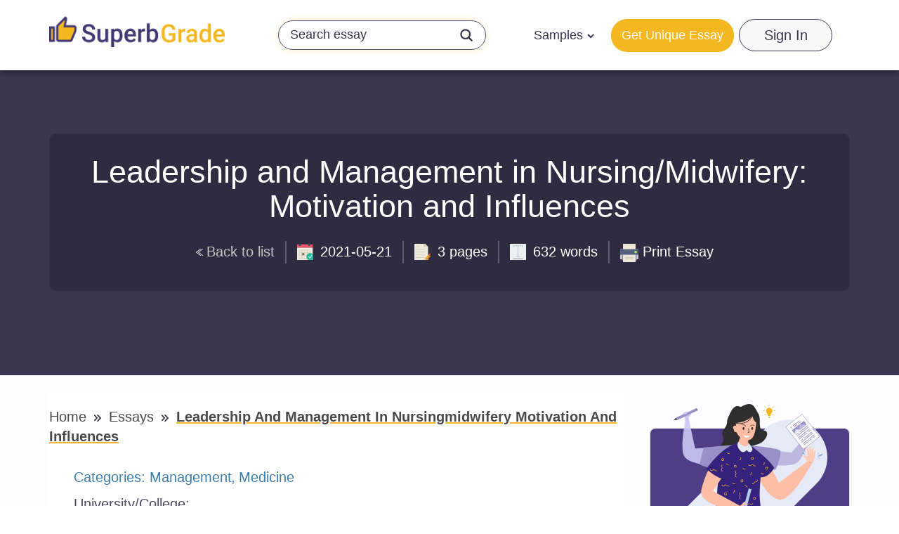

--- FILE ---
content_type: image/svg+xml
request_url: https://static.express/img/laksjhdaskldfjlaljsafsp/notification-img.svg
body_size: 2107
content:
<svg width="131" height="110" viewBox="0 0 131 110" fill="none" xmlns="http://www.w3.org/2000/svg">
<g clip-path="url(#clip0_517_8313)">
<path opacity="0.17" d="M101.488 2.15785L101.438 2.08258H95.8431H21.346L21.5224 2.28331H20.7916C16.1292 2.28331 12.3489 6.02191 12.3489 10.6638V95.5224H5.29234L5.24194 95.5976C1.76406 99.7628 1.76406 105.785 5.21674 109.925L5.26714 110C5.26714 110 7.93855 110 12.3237 110H85.3339H85.4347C90.5003 110 94.6082 105.91 94.6082 100.867V16.761C94.6082 16.761 94.6082 16.6857 94.6082 16.5602H101.388L101.438 16.485C104.941 12.3449 104.941 6.29791 101.488 2.15785Z" fill="black"/>
<path d="M18.7251 14.4776H98.7919L98.8423 14.4024C102.32 10.2372 102.32 4.21533 98.8423 0.0752737L98.7919 0H93.197H18.7251L19.1283 0.426551C22.833 4.41606 22.6818 10.6136 18.8007 14.4024L18.7251 14.4776Z" fill="#F2F2F2"/>
<path d="M82.839 107.943H9.72803V8.58123C9.72803 3.93935 13.5083 0.175662 18.1707 0.175662H89.694C89.694 0.175662 97.1286 -0.250889 96.9773 0.175662C91.7605 0.276027 92.0378 14.6533 92.0378 14.6533V98.7592C92.0378 103.853 87.9046 107.943 82.839 107.943Z" fill="white"/>
<path d="M82.7383 107.942C79.4872 107.942 2.67151 107.942 2.67151 107.942L2.6211 107.867C-0.856774 103.702 -0.856774 97.6802 2.6211 93.5401L2.67151 93.4648H82.7383L82.335 93.8914C78.6303 97.8558 78.0003 104.656 82.7383 107.942C82.7383 107.942 86.0145 107.942 82.7383 107.942Z" fill="#F2F2F2"/>
<path d="M77.2693 16.2592H27.5205V20.4243H77.2693V16.2592Z" fill="#F5B71F"/>
<path d="M84.2001 87.0667H61.9468V88.4216H84.2001V87.0667Z" fill="#004686"/>
<path d="M84.175 28.2527H20.5903V29.9339H84.175V28.2527Z" fill="#E6E6E6"/>
<path d="M84.175 36.558H20.5903V38.2391H84.175V36.558Z" fill="#E6E6E6"/>
<path d="M84.175 44.8882H20.5903V46.5694H84.175V44.8882Z" fill="#E6E6E6"/>
<path d="M84.175 53.1935H20.5903V54.8746H84.175V53.1935Z" fill="#E6E6E6"/>
<path d="M84.175 61.4987H20.5903V63.1798H84.175V61.4987Z" fill="#E6E6E6"/>
<path d="M84.175 78.1342H20.5903V79.8153H84.175V78.1342Z" fill="#E6E6E6"/>
<path d="M84.175 69.8038H20.5903V71.4849H84.175V69.8038Z" fill="#E6E6E6"/>
<path opacity="0.28" d="M130.924 22.557L130.193 22.1054L129.992 21.9799L129.639 21.7541L130.773 19.8974C130.849 19.7719 130.798 19.6214 130.697 19.5712L124.422 15.7322C124.296 15.657 124.145 15.7071 124.094 15.8075L122.96 17.6643L122.532 17.4133C122.431 17.3632 122.305 17.3882 122.255 17.4886L121.776 18.2915C121.725 18.3919 121.751 18.5174 121.851 18.5675L122.28 18.8184L112.401 34.7263C112.325 34.8517 112.376 35.0023 112.476 35.0525L113.056 35.4038L91.5839 70.1802L91.1302 69.9042C90.979 69.8038 90.7522 69.854 90.6514 70.0046C90.5506 70.1551 90.601 70.3809 90.7522 70.4813L91.2562 70.7824L91.1302 71.0333L90.601 70.7071C90.4498 70.6068 90.223 70.657 90.1221 70.8075C90.0213 70.958 90.0717 71.1839 90.223 71.2842L90.8278 71.6606L88.8368 76.1017L86.6443 80.9945L85.4346 81.7473L84.3257 86.4143L84.9305 86.7906L88.7108 83.7044L88.9124 82.3997L92.4911 78.36L95.7422 74.6966L96.2714 75.0228C96.4226 75.1232 96.6495 75.073 96.7503 74.9225C96.8511 74.7719 96.8007 74.5461 96.6495 74.4457L96.221 74.1697L96.3974 73.969L96.8007 74.2199C96.9519 74.3203 97.1787 74.2701 97.2795 74.1195C97.3803 73.969 97.3299 73.7432 97.1787 73.6428L96.8511 73.4421L117.34 40.2715L118.323 38.6656L118.752 38.9165C118.878 38.9918 119.029 38.9416 119.079 38.8413L128.933 22.9083L129.11 23.0087C129.21 23.0589 129.236 23.1843 129.185 23.2847L122.708 33.7728C122.658 33.8732 122.683 33.9986 122.784 34.0488L123.54 34.5256C123.641 34.5757 123.767 34.5507 123.817 34.4503L130.975 22.833C131.05 22.7327 131 22.6072 130.924 22.557Z" fill="black"/>
<path d="M90.8028 77.4566L87.0981 75.2486L89.6183 69.5027L113.56 29.7331L118.878 32.8946L94.9612 72.6391L90.8028 77.4566Z" fill="#6893D5"/>
<path d="M116.584 37.7121L110.259 33.9485C110.133 33.8732 110.108 33.7226 110.183 33.6223L121.625 14.5529C121.7 14.4275 121.852 14.4024 121.952 14.4776L128.278 18.2413C128.404 18.3166 128.429 18.4672 128.354 18.5675L116.887 37.6118C116.836 37.7372 116.685 37.7623 116.584 37.7121Z" fill="#113542"/>
<path d="M127.824 20.7505L127.623 20.625L120.087 16.1337C119.987 16.0835 119.861 16.1086 119.81 16.2089L119.331 17.0119C119.281 17.1122 119.306 17.2377 119.407 17.2879L126.766 21.6788C126.867 21.729 126.892 21.8545 126.842 21.9548L120.491 32.4932C120.44 32.5935 120.465 32.719 120.566 32.7692L121.322 33.2208C121.423 33.271 121.549 33.2459 121.6 33.1455L128.631 21.453C128.681 21.3526 128.656 21.2272 128.555 21.177L127.824 20.7505Z" fill="#1A1A1A"/>
<path d="M87.2494 81.5465L84.9561 80.1665L89.6184 69.5027L94.9361 72.6642L87.2494 81.5465Z" fill="#5D7A7F"/>
<path d="M87.2492 81.5465L84.9559 80.1665L83.7462 80.9443L82.7129 85.6113L83.3177 85.9877L87.0728 82.8513L87.2492 81.5465Z" fill="#DAE7E8"/>
<path d="M95.0364 73.2413L88.9375 69.6031C88.7863 69.5027 88.7107 69.302 88.8115 69.1264C88.9123 68.9758 89.1139 68.9005 89.2904 69.0009L95.3892 72.6391C95.5405 72.7395 95.6161 72.9402 95.5152 73.1159C95.4144 73.2915 95.2128 73.3417 95.0364 73.2413Z" fill="#688689"/>
<path d="M94.5579 74.0693L88.459 70.4311C88.3078 70.3307 88.2322 70.13 88.333 69.9544C88.4338 69.8038 88.6354 69.7285 88.8118 69.8289L94.9107 73.4671C95.0619 73.5675 95.1375 73.7682 95.0367 73.9439C94.9107 74.1195 94.7091 74.1697 94.5579 74.0693Z" fill="#688689"/>
<path d="M85.2081 83.2025C85.0569 83.4283 84.7545 83.5036 84.5276 83.3781C84.3008 83.2276 84.2252 82.9265 84.3512 82.7007C84.5024 82.4749 84.8049 82.3996 85.0317 82.525C85.2585 82.6756 85.3341 82.9767 85.2081 83.2025Z" fill="#6893D5"/>
<path d="M84.5271 83.1101L82.9331 85.7571L83.1493 85.8862L84.7432 83.2391L84.5271 83.1101Z" fill="#6893D5"/>
<path opacity="0.28" d="M110.838 34.2747L116.156 37.4612L113.207 42.354L110.838 34.2747Z" fill="black"/>
</g>
<defs>
<clipPath id="clip0_517_8313">
<rect width="131" height="110" fill="white"/>
</clipPath>
</defs>
</svg>
